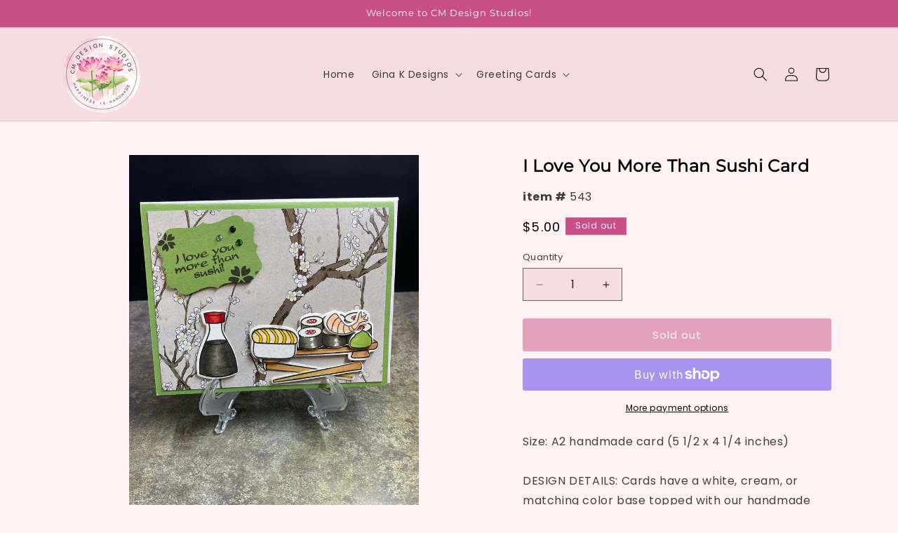

--- FILE ---
content_type: text/css
request_url: https://www.cmdesignstudios.com/cdn/shop/t/14/assets/custom.css?v=152574715658791784581709822120
body_size: -191
content:
.page-width--narrow{max-width:100rem!important}.field__input{background-color:#f6dde1}.header__inline-menu{text-align:center}.quick-add__submit,.product-form__submit{background-color:#c95086;color:#fff}.quick-add__submit:after,.button:not([disabled]):hover:after,.product-form__submit:after{box-shadow:none}.card-information{font-weight:600}.custom__content-bottom{display:flex;align-items:center;justify-content:flex-end}.footer__column.footer__column--info{align-items:flex-start!important}.footer__content-bottom-wrapper{justify-content:end}.page-width--narrow h1{font-size:26px;font-weight:600;text-align:center}.product__title h1{font-size:24px!important;font-weight:700}.quantity{background-color:#f6dde1}.search__button{background-color:#c95086!important;height:-webkit-fill-available}.search__button svg{fill:#fff;stroke:#fff}.template-search__search .search__input{background-color:#f6dde1}.bg__img{background-image:url(/cdn/shop/files/Template4.webp?v=1709819198);background-repeat:no-repeat;background-size:cover;background-position:top;opacity:.7}.header__menu-item{text-align:left!important}.list-menu--disclosure{width:28rem!important}.cusotm__newsletter-btn{width:fit-content!important;padding-inline:10px!important;background-color:#c95086!important;color:#fff!important}.cart__checkout-button{background-color:#c95086!important;color:#fff}.collection-hero__title{text-align:center}.share-button__button{background-color:#c95086!important;padding-inline:10px;min-height:3.4rem!important;color:#fff;border-radius:2px}
/*# sourceMappingURL=/cdn/shop/t/14/assets/custom.css.map?v=152574715658791784581709822120 */
